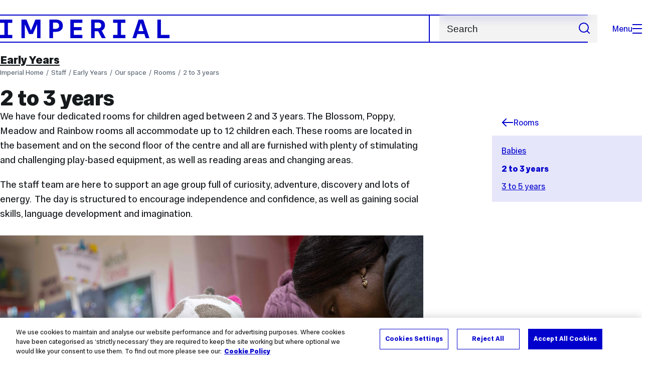

--- FILE ---
content_type: text/html; charset=UTF-8
request_url: https://www.imperial.ac.uk/early-years/our-space/rooms/2-to-3-years/
body_size: 9058
content:
<!DOCTYPE html>
<html class="no-js" lang="en-GB">

<head>
    <title>2 to 3 years | Staff | Imperial College London</title>

    <meta charset="utf-8" />
    <meta http-equiv="X-UA-Compatible" content="IE=edge" />
    <!-- OneTrust Cookies Consent Notice start for imperial.ac.uk -->
<script type="text/javascript" src="https://cdn-ukwest.onetrust.com/consent/6d9efb9d-b605-406f-b8b3-c9644859d064/OtAutoBlock.js" ></script><script src="https://cdn-ukwest.onetrust.com/scripttemplates/otSDKStub.js"  type="text/javascript" charset="UTF-8" data-domain-script="6d9efb9d-b605-406f-b8b3-c9644859d064" ></script>
<script type="text/javascript">function OptanonWrapper() { }</script>
<!-- OneTrust Cookies Consent Notice end for imperial.ac.uk -->
  	<link rel="preconnect" href="https://pxl01-imperialacuk.terminalfour.net">
    <link rel="dns-prefetch" href="https://pxl01-imperialacuk.terminalfour.net">

    <script type="application/ld+json">{"@context": "https://schema.org", "@type": "BreadcrumbList", "itemListElement": [{"@type": "ListItem","position": 1,"name": "Home","item": "https://www.imperial.ac.uk/"},{"@type": "ListItem","position": 2,"name": "Staff","item": "https://www.imperial.ac.uk/staff/"},{"@type": "ListItem","position": 3,"name": "Early Years","item": "https://www.imperial.ac.uk/staff/early-years/"},{"@type": "ListItem","position": 4,"name": "Our space","item": "https://www.imperial.ac.uk/staff/early-years/our-space/"},{"@type": "ListItem","position": 5,"name": "Rooms","item": "https://www.imperial.ac.uk/staff/early-years/our-space/rooms/"},{"@type": "ListItem","position": 6,"name": "2 to 3 years","item": "https://www.imperial.ac.uk/staff/early-years/our-space/rooms/2-to-3-years/"}]}</script>
    <!-- Search metadata tags -->
<meta name="SectionType" content="website">
<!-- twitter metadata tags -->
<meta name="twitter:dnt" content="on">
<meta name="twitter:card" content="summary">
<meta name="twitter:site" content="@imperialcollege">
<meta name="twitter:title" content="2 to 3 years">
<meta name="twitter:description" content="We have four dedicated rooms for children aged between 2 and 3 years. The Blossom, Poppy, Meadow and Rainbow rooms all accommodate up to 12 children...">
<meta name="twitter:image" content="https://www.imperial.ac.uk/T4Assets/favicon-196x196.png">
<meta name="fb:app_id" content="674884772674087">
<meta property="og:title" content="2 to 3 years" />
<meta property="og:type" content="website" />
<meta property="og:image" content="https://www.imperial.ac.uk/T4Assets/favicon-196x196.png" />
<meta property="og:image:type" content="image/png" />
<meta property="og:image:secure_url" content="https://www.imperial.ac.uk/T4Assets/favicon-196x196.png" />
<meta property="og:image:width" content="200" /><meta property="og:image:height" content="200" /><meta property="og:url" content="https://www.imperial.ac.uk/staff/early-years/our-space/rooms/2-to-3-years/" />
<meta property="og:description" content="We have four dedicated rooms for children aged between 2 and 3 years. The Blossom, Poppy, Meadow and Rainbow rooms all accommodate up to 12 children..." />
<meta property="og:locale" content="en_GB" />
<meta property="og:site_name" content="Imperial College London" />

    

    

    <meta name="viewport" content="width=device-width, initial-scale=1.0" />

    <!-- assets */ -->
<link rel="preload" href="/assets/website/fonts/icons/fonts/imperial-icons.woff?vrmf2d" as="font" type="font/woff" crossorigin>
<link rel="preload" href="/assets/website/fonts/imperial-sans/ImperialText-VF.woff2" as="font" type="font/woff2" crossorigin>
<link href="/assets/website/stylesheets/css/screen.2.2.1.css" media="all" rel="stylesheet" type="text/css" />
<link href="/assets/website/stylesheets/css/print.2.2.1.css" media="print" rel="stylesheet" type="text/css" />

<link rel="icon" type="image/svg+xml" href="/assets/website/images/favicon/favicon.svg">
<link rel="alternate icon" href="/assets/website/images/favicon/favicon.ico">
<link rel="icon" href="/assets/website/images/favicon/favicon-32.png" sizes="32x32">
<link rel="icon" href="/assets/website/images/favicon/favicon-57.png" sizes="57x57">
<link rel="icon" href="/assets/website/images/favicon/favicon-76.png" sizes="76x76">
<link rel="icon" href="/assets/website/images/favicon/favicon-96.png" sizes="96x96">
<link rel="icon" href="/assets/website/images/favicon/favicon-128.png" sizes="128x128">
<link rel="icon" href="/assets/website/images/favicon/favicon-192.png" sizes="192x192">
<link rel="icon" href="/assets/website/images/favicon/favicon-228.png" sizes="228x228">
<link rel="shortcut icon" href="/assets/website/images/favicon/favicon-196.png" sizes="196x196">
<link rel="apple-touch-icon" href="/assets/website/images/favicon/favicon-120.png" sizes="120x120">
<link rel="apple-touch-icon" href="/assets/website/images/favicon/favicon-152.png" sizes="152x152">
<link rel="apple-touch-icon" href="/assets/website/images/favicon/favicon-180.png" sizes="180x180">
<meta name="msapplication-TileColor" content="#C8D8E4">
<meta name="msapplication-TileImage" content="/assets/website/images/favicon/favicon-144.png">
<meta name="msapplication-config" content="/assets/website/images/favicon/browserconfig.xml" />

<script src="/assets/website/js/lib/jquery3.min.js" id="jquery3"></script>

<script defer src="/assets/website/js/build/application.2.2.1.min.js" type="text/javascript"></script>

<script defer src="//cdnjs.cloudflare.com/ajax/libs/gsap/3.10.4/gsap.min.js"></script>  <!-- gsap.min.js -->
     
    <link rel="canonical" href="https://www.imperial.ac.uk/staff/early-years/our-space/rooms/2-to-3-years/" />
    
		 
		
    
      <meta name="SearchLanding" content="false">
      <meta name="LastModified" content="2016-03-15T15:47:06Z" />
</head>

<body class="page-layout-standard theme-5">
    <noscript><iframe src="https://www.googletagmanager.com/ns.html?id=GTM-NDH95W87" height="0" width="0" style="display:none;visibility:hidden"></iframe></noscript><script>(function(w,d,s,l,i){w[l]=w[l]||[];w[l].push({'gtm.start': new Date().getTime(),event:'gtm.js'});var f=d.getElementsByTagName(s)[0], 
j=d.createElement(s),dl=l!='dataLayer'?'&l='+l:'';j.async=true;j.src= 'https://www.googletagmanager.com/gtm.js?id='+i+dl;f.parentNode.insertBefore(j,f); })(window,document,'script','dataLayer','GTM-NDH95W87');</script>
    <a class="skip-to" id="skip-to-content" href="#content">Skip to main content</a>
<a class="skip-to" id="link-to-accessibility" href="/about-the-site/accessibility/">View accessibility support page</a>     
    
    <header class="header">
        <div class="header__inner">
            <a class="header__logo" href="/" aria-label="Homepage">
    <svg width="727" height="80" viewBox="0 0 727 80" fill="none" xmlns="http://www.w3.org/2000/svg">
        <path d="M301.453 0V80H353.346V66H316.622V46H350.152V32.4H316.622V14H353.346V0H301.453Z" fill="currentcolor" />
        <path d="M238.397 12.9177H227.22V39.8776H238.397C247.142 39.8776 253.566 35.6376 253.566 26.3953C253.566 16.8 247.142 12.9177 238.397 12.9177ZM239.196 52.8H227.22V80H212.052V0H239.196C256.219 0 269.533 7.72706 269.533 26.4C269.533 44.8 256.121 52.8 239.196 52.8Z" fill="currentcolor" />
        <path d="M485.079 0V14H503.84V66H485.079V80H537.77V66H519.009V14H537.77V0H485.079Z" fill="currentcolor" />
        <path d="M434.191 24.8C434.191 34.4377 428.602 37.4777 419.022 37.4777H406.248V12.9177H419.022C429.419 12.9224 434.191 16.8 434.191 24.8ZM450.158 24.8C450.158 6.12706 437.384 0 420.619 0H391.08V80H406.248V50.4H419.022C419.722 50.4 420.417 50.3859 421.107 50.3624L436.562 80H453.37L436.224 47.1906C444.565 43.4777 450.158 36.3435 450.158 24.8Z" fill="currentcolor" />
        <path d="M604.324 14.1929L615.238 49.4777H593.406L604.324 14.1929ZM594.345 0L567.999 80H583.966L589.409 62.4H619.235L624.678 80H640.645L614.299 0H594.345Z" fill="currentcolor" />
        <path d="M674.889 0V80H726.914V66H690.058V0H674.889Z" fill="currentcolor" />
        <path d="M151.908 0L132.747 47.04L113.587 0H92.0312V80H106.402V20.1882L124.764 62.4H140.731L159.093 20.1882V80H173.463V0H151.908Z" fill="currentcolor" />
        <path d="M0 0V14H18.7613V66H0V80H52.6912V66H33.93V14H52.6912V0H0Z" fill="currentcolor" />
    </svg>
</a>     

            <div class="header__buttons">
                <search class="header__search">
                   <form action="/search/">
                      <label class="sr-only" for="search">Search</label>
                     <input placeholder="Search" type="search" id="search" name="searchStudioQuery" />
                      <button type="submit" value="Search" aria-label="Submit search">
                          <svg role="img" aria-hidden="true" focusable="false" class="icon icon--m">
                              <use xlink:href="/assets/website/images/svg/icons.svg#search"></use>
                          </svg>
                      </button>
                  </form>
                </search>

                <button class="header__search-toggle toggler" data-targets=".header__search--mobile">
                    Search
                    <svg role="img" aria-hidden="true" focusable="false" class="icon icon--m">
                        <use xlink:href="/assets/website/images/svg/icons.svg#search"></use>
                    </svg>
                </button>
                <button class="header__nav-open" aria-label="Open navigation overlay">Menu<span></span></button>
            </div>


            <nav class="header__nav-fallback">
                <ul class="cluster cluster--pad-m">
                    <li><a href="/study/">Study</a></li><li><a href="/research-and-innovation/">Research</a></li><li><a href="/faculties-and-departments/">Faculties</a></li><li><a href="https://www.imperial.ac.uk/news/">News</a></li><li><a href="/whats-on/">Events</a></li><li><a href="/about/">About</a></li><li><a href="/get-involved/">Get involved</a></li><li><a href="/giving/">Giving</a></li><li><a href="https://shopimperial.org/">Shop Imperial</a></li>
                    <li><a href="/search">Search</a></li>
                </ul>
            </nav>

            <search class="header__search header__search--mobile">
              <form action="/search/">
                      <label class="sr-only" for="search">Search</label>
                      <input placeholder="Search" type="search" id="search" name="searchStudioQuery" />
                      <button type="submit" value="Search" aria-label="Submit search">
                          <svg role="img" aria-hidden="true" focusable="false" class="icon icon--m">
                              <use xlink:href="/assets/website/images/svg/icons.svg#search"></use>
                          </svg>
                      </button>
                  </form>
            </search>
        </div>

        <div id="#overlay" role="dialog" aria-modal="true" aria-labelledby="overlay-title" class="hidden">
            <h2 class="sr-only" id="overlay-title">Website navigation</h2>
            <div class="container">
                <div class="header__drawer">
                    <button class="header__nav-close" aria-label="Close navigation overlay">Close<span></span></button>
                    <a class="header__drawer__logo" href="/" aria-label="Homepage">
    <svg width="727" height="80" viewBox="0 0 727 80" fill="none" xmlns="http://www.w3.org/2000/svg">
    <path d="M301.453 0V80H353.346V66H316.622V46H350.152V32.4H316.622V14H353.346V0H301.453Z" fill="currentcolor"/>
    <path d="M238.397 12.9177H227.22V39.8776H238.397C247.142 39.8776 253.566 35.6376 253.566 26.3953C253.566 16.8 247.142 12.9177 238.397 12.9177ZM239.196 52.8H227.22V80H212.052V0H239.196C256.219 0 269.533 7.72706 269.533 26.4C269.533 44.8 256.121 52.8 239.196 52.8Z" fill="currentcolor"/>
    <path d="M485.079 0V14H503.84V66H485.079V80H537.77V66H519.009V14H537.77V0H485.079Z" fill="currentcolor"/>
    <path d="M434.191 24.8C434.191 34.4377 428.602 37.4777 419.022 37.4777H406.248V12.9177H419.022C429.419 12.9224 434.191 16.8 434.191 24.8ZM450.158 24.8C450.158 6.12706 437.384 0 420.619 0H391.08V80H406.248V50.4H419.022C419.722 50.4 420.417 50.3859 421.107 50.3624L436.562 80H453.37L436.224 47.1906C444.565 43.4777 450.158 36.3435 450.158 24.8Z" fill="currentcolor"/>
    <path d="M604.324 14.1929L615.238 49.4777H593.406L604.324 14.1929ZM594.345 0L567.999 80H583.966L589.409 62.4H619.235L624.678 80H640.645L614.299 0H594.345Z" fill="currentcolor"/>
    <path d="M674.889 0V80H726.914V66H690.058V0H674.889Z" fill="currentcolor"/>
    <path d="M151.908 0L132.747 47.04L113.587 0H92.0312V80H106.402V20.1882L124.764 62.4H140.731L159.093 20.1882V80H173.463V0H151.908Z" fill="currentcolor"/>
    <path d="M0 0V14H18.7613V66H0V80H52.6912V66H33.93V14H52.6912V0H0Z" fill="currentcolor"/>
</svg>
</a>     
                    <div class="header__pane-switchers">
                        <button class="header__pane-switcher" data-tab-id="site-nav">Key links</button>
                        <button class="header__pane-switcher" data-tab-id="section-nav">This section</button>
                    </div>
                    <div class="header__pane header__pane--global" id="site-nav">
                        <a class="header__skip-link" href="#section-nav">Skip to section navigation</a>
                        <nav class="header__nav header__nav--global" aria-labelledby="global-nav-title">
                            <h3 class="sr-only" id="global-nav-title">Global site navigation</h3>
                            <ul>
                                <li>
    <a href="/study/">Study</a>
    <ul>
<li><a href="/study/courses/">Course search</a></li>
<li><a href="/study/apply/">Apply</a></li>
<li><a href="/study/fees-and-funding/">Fees and funding</a></li>
<li><a href="/study/student-life/">Student life</a></li>
<li><a href="/study/visit/">Visit</a></li>
<li><a href="/study/help-centre/">Help centre</a></li>
<li><a href="/study/request-info/">Request info</a></li>
<li><a href="/study/international-students/">International students</a></li>
<li><a href="https://www.imperial.ac.uk/business-school/executive-education/">Executive education</a></li>
<li></li>
<li><a href="/study/visit/summer-schools/">Summer schools</a></li>
</ul>
</li><li>
    <a href="/research-and-innovation/">Research</a>
    
</li><li>
    <a href="/faculties-and-departments/">Faculties</a>
    <ul>
<li><a href="/engineering/">Faculty of Engineering</a></li>
<li><a href="/medicine/">Faculty of Medicine</a></li>
<li><a href="/natural-sciences/">Faculty of Natural Sciences</a></li>
<li><a href="https://www.imperial.ac.uk/business-school/">Imperial Business School</a></li>
<li><a href="/admin-services/">Administrative and support services</a></li>
</ul>
</li><li>
    <a href="https://www.imperial.ac.uk/news/">News</a>
    <ul>
<li><a href="https://www.imperial.ac.uk/news/">News</a></li>
<li><a href="/be-inspired/stories/">Imperial Stories</a></li>
<li><a href="/be-inspired/magazine/">Imperial Magazine</a></li>
</ul>
</li><li>
    <a href="/whats-on/">Events</a>
    <ul>
<li><a href="/whats-on/">What's on</a></li>
<li><a href="/be-inspired/festival/">Great Exhibition Road Festival</a></li>
<li><a href="/be-inspired/lates/">Imperial Lates</a></li>
<li><a href="/students/graduation/">Graduation</a></li>
</ul>
</li><li>
    <a href="/about/">About</a>
    <ul>
<li><a href="/about/leadership-and-strategy/president/">President</a></li>
<li><a href="/about/leadership-and-strategy/provost/">Provost and Deputy President</a></li>
<li><a href="/admin-services/governance/university-governance-structure/governance-structure/council/">Council</a></li>
<li><a href="/about/leadership-and-strategy/strategy/">Imperial Strategy</a></li>
<li><a href="/about/global/">Imperial Global</a></li>
<li><a href="/about/sustainability/">Sustainable Imperial</a></li>
<li><a href="/about/school-of-convergence-science/">School of Convergence Science</a></li>
<li><a href="/about/governance/">Governance</a></li>
<li><a href="/visit/campuses/">Campuses</a></li>
<li><a href="https://profiles.imperial.ac.uk/">Our academics</a></li>
<li><a href="/jobs/">Jobs at Imperial</a></li>
</ul>
</li><li>
    <a href="/get-involved/">Get involved</a>
    <ul>
<li><a href="/giving/">Giving</a></li>
<li><a href="/be-inspired/schools-outreach/">Schools outreach</a></li>
<li><a href="/be-inspired/global-summer-school/">Imperial Global Summer School</a></li>
<li><a href="/be-inspired/societal-engagement/">Societal engagement</a></li>
<li><a href="/be-inspired/volunteering/">Volunteering and outreach</a></li>
<li><a href="/get-involved/women-at-imperial/">Women at Imperial</a></li>
</ul>
</li><li>
    <a href="/giving/">Giving</a>
    
</li><li>
    <a href="https://shopimperial.org/">Shop Imperial</a>
    
</li>
                            </ul>
                        </nav>
                        <nav aria-labelledby="user-nav-title" role="navigation">
    <h3 class="sr-only" id="user-nav-title">User links navigation</h3>
    <ul class="header__user-links">
        <li><a href="/staff/">For staff</a></li>
        <li><a href="/students/">Current students</a></li>
        <li><a href="/for-business/">Imperial for business</a></li>
        <li><a href="/be-inspired/schools-outreach/">For schools</a></li>
        <li><a href="/alumni/">Alumni</a></li>
    </ul>
</nav>
                    </div>
                    <div class="header__pane header__pane--section" id="section-nav">
                        <nav class="header__nav header__nav--section" aria-labelledby="section-nav-title">
                            <!-- Section ID 43122--><a class="header__nav__breadcrumb" href="/staff/">
<span>Staff</span>
</a>

                            <h3 class="header__nav__title" id="section-nav-title"><a href="/staff/early-years/">Early Years</a><span class="sr-only"> navigation</span></h3>
                            <ul>
                                <li><a href="/staff/early-years/about-us/">About us</a>
<ul class="multilevel-linkul-0">
<li><a href="/staff/early-years/about-us/our-team/">Our team</a></li>
<li><a href="/staff/early-years/about-us/eyec-committee/">EYEC Committee</a></li>
<li><a href="/staff/early-years/about-us/ofsted-reports/">OFSTED reports</a></li>
<li><a href="/staff/early-years/about-us/healthy-early-years-london/">Healthy Early Years London</a>
<ul class="multilevel-linkul-1">
<li><a href="/staff/early-years/about-us/healthy-early-years-london/resources-for-parents/">Resources for parents</a></li>

</ul>

</li>
<li><a href="/staff/early-years/about-us/presidents-award-/">President's Award </a></li>
<li><a href="/staff/early-years/about-us/affiliated-nurseries/">Affiliated nurseries</a></li>
<li><a href="/staff/early-years/about-us/policies-and-procedures/">Policies and procedures</a>
<ul class="multilevel-linkul-1">
<li><a href="/staff/early-years/about-us/policies-and-procedures/covid-19-policies/">COVID-19 Policies</a></li>
<li><a href="/staff/early-years/about-us/policies-and-procedures/privacy-policy/">Privacy policy</a></li>
<li><a href="/staff/early-years/about-us/policies-and-procedures/equal-opportunities-policy/">Equal Opportunities Policy</a></li>
<li><a href="/staff/early-years/about-us/policies-and-procedures/health-and-safety/">Health and Safety</a></li>
<li><a href="/staff/early-years/about-us/policies-and-procedures/safeguarding-/">Safeguarding </a></li>
<li><a href="/staff/early-years/about-us/policies-and-procedures/special-educational-needs-and-disability-policy/">Special Educational Needs and Disability Policy</a></li>
<li><a href="/staff/early-years/about-us/policies-and-procedures/administering-medicine-and-care-of-sick-children-/">Administering medicine and care of sick children </a></li>
<li><a href="/staff/early-years/about-us/policies-and-procedures/child-on-childanti-bullying-policy/">Child on Child/Anti-Bullying Policy</a></li>
<li><a href="/staff/early-years/about-us/policies-and-procedures/terms-and-conditions/">Terms and conditions</a></li>

</ul>

</li>

</ul>

</li><li><a href="/staff/early-years/your-child/">Your child</a>
<ul class="multilevel-linkul-0">
<li><a href="/staff/early-years/your-child/curriculum-and-learning/">Curriculum and learning</a></li>
<li><a href="/staff/early-years/your-child/development/">Your child's development</a></li>
<li><a href="/staff/early-years/your-child/special-educational-needs-and-disability-send/">Special educational needs and disability (SEND)</a>
<ul class="multilevel-linkul-1">
<li><a href="/staff/early-years/your-child/special-educational-needs-and-disability-send/your-local-offer-/">Your local offer </a></li>

</ul>

</li>
<li><a href="/staff/early-years/your-child/role-of-key-person/">Role of key person</a></li>
<li><a href="/staff/early-years/your-child/typical-day/">Typical day</a></li>
<li><a href="/staff/early-years/your-child/food-and-nutrition/">Food and nutrition</a>
<ul class="multilevel-linkul-1">
<li><a href="/staff/early-years/your-child/food-and-nutrition/food-guidelines-policy/">Food guidelines policy</a></li>

</ul>

</li>
<li><a href="/staff/early-years/your-child/healthy-early-years-london/">Healthy Early Years London</a></li>
<li><a href="/staff/early-years/your-child/parents-charter/">Parents charter</a></li>
<li><a href="/staff/early-years/your-child/outdoor-play/">Outdoor play</a></li>
<li><a href="/staff/early-years/your-child/useful-links-and-articles/">Useful links and articles</a></li>

</ul>

</li><li><span class="currentbranch0"><a href="/staff/early-years/our-space/">Our space</a></span>
<ul class="multilevel-linkul-0">
<li><span class="currentbranch1"><a href="/staff/early-years/our-space/rooms/">Rooms</a></span>
<ul class="multilevel-linkul-1">
<li><a href="/staff/early-years/our-space/rooms/babies/">Babies</a></li>
<li><span class="currentbranch2"><a href="/staff/early-years/our-space/rooms/2-to-3-years/">2 to 3 years</a></span></li>
<li><a href="/staff/early-years/our-space/rooms/3-to-5-years/">3 to 5 years</a></li>

</ul>

</li>
<li><a href="/staff/early-years/our-space/garden/">Garden</a></li>
<li><a href="/staff/early-years/our-space/sensory-room/">Sensory room</a></li>
<li><a href="/staff/early-years/our-space/virtual-tour/">Virtual tour</a></li>
<li><a href="/staff/early-years/our-space/kitchen/">Kitchen</a></li>
<li><a href="/staff/early-years/our-space/oasis/">Oasis</a></li>

</ul>

</li><li><a href="/staff/early-years/how-to-apply/">Apply and fees</a>
<ul class="multilevel-linkul-0">
<li><a href="/staff/early-years/how-to-apply/apply/">Apply</a></li>
<li><a href="/staff/early-years/how-to-apply/fees/">Fees</a>
<ul class="multilevel-linkul-1">
<li><a href="/staff/early-years/how-to-apply/fees/help-with-fees/">Help with fees</a>
<ul class="multilevel-linkul-2">
<li><a href="/staff/early-years/how-to-apply/fees/help-with-fees/help-for-student-parents-/">Help for student parents </a></li>

</ul>

</li>

</ul>

</li>

</ul>

</li><li><a href="/staff/early-years/faqs/">FAQs</a>
<ul class="multilevel-linkul-0">
<li><a href="/staff/early-years/faqs/support-for-parents/">Support for parents</a>
<ul class="multilevel-linkul-1">
<li><a href="/staff/early-years/faqs/support-for-parents/extra-session-/">Extra session </a></li>

</ul>

</li>

</ul>

</li><li><a href="/staff/early-years/contact-us/">Contact us</a></li><li><a href="/staff/early-years/events/">Events</a>
<ul class="multilevel-linkul-0">
<li><a href="/staff/early-years/events/past-events/">Past Events</a>
<ul class="multilevel-linkul-1">
<li><a href="/staff/early-years/events/past-events/world-down-syndrome-day-2018/">World Down Syndrome Day 2018</a></li>
<li><a href="/staff/early-years/events/past-events/graduation-2018/">Graduation 2018</a></li>
<li><a href="/staff/early-years/events/past-events/teddy-bear-picnic/">Teddy bear picnic</a></li>
<li><a href="/staff/early-years/events/past-events/easter-celebrations-2019/">Easter Celebrations 2019</a></li>
<li><a href="/staff/early-years/events/past-events/graduation-2019/">Graduation 2019</a></li>
<li><a href="/staff/early-years/events/past-events/sports-day-/">Sports Day </a></li>
<li><a href="/staff/early-years/events/past-events/upcycle-day-2021/">Upcycle day 2021</a></li>
<li><a href="/staff/early-years/events/past-events/carnival-2021/">Carnival 2021</a></li>
<li><a href="/staff/early-years/events/past-events/graduation-2021/">Graduation 2021</a></li>
<li><a href="/staff/early-years/events/past-events/harvest-2021/">Harvest 2021</a></li>
<li><a href="/staff/early-years/events/past-events/diwali-and-bandi-chhor-divas-/">Diwali and Bandi Chhor Divas </a></li>
<li><a href="/staff/early-years/events/past-events/thanksgiving-and-hannukah/">Thanksgiving and Hannukah</a></li>
<li><a href="/staff/early-years/events/past-events/lunar-new-year-2022/">Lunar New Year 2022</a></li>
<li><a href="/staff/early-years/events/past-events/world-book-day-2022/">World Book Day 2022</a></li>
<li><a href="/staff/early-years/events/past-events/easter-2022/">Easter 2022</a></li>
<li><a href="/staff/early-years/events/past-events/science-month-2022/">Science Month 2022</a>
<ul class="multilevel-linkul-2">
<li><a href="/staff/early-years/events/past-events/science-month-2022/the-digestive-system-/">The digestive System </a></li>
<li><a href="/staff/early-years/events/past-events/science-month-2022/magnetism/">Magnetism</a></li>
<li><a href="/staff/early-years/events/past-events/science-month-2022/rocks-/">Rocks </a></li>
<li><a href="/staff/early-years/events/past-events/science-month-2022/the-brain-and-learning-/">The brain and learning </a></li>
<li><a href="/staff/early-years/events/past-events/science-month-2022/the-outreach-team-/">The Outreach Team </a></li>

</ul>

</li>
<li><a href="/staff/early-years/events/past-events/queens-platinum-jubilee/">Queen's Platinum Jubilee</a></li>
<li><a href="/staff/early-years/events/past-events/art-exhibition-/">Art Exhibition </a></li>
<li><a href="/staff/early-years/events/past-events/christmas-2022/">Christmas 2022</a></li>
<li><a href="/staff/early-years/events/past-events/mothers-day--2023/">Mother's Day  2023</a></li>
<li><a href="/staff/early-years/events/past-events/kings-coronation-/">Kings Coronation </a></li>
<li><a href="/staff/early-years/events/past-events/fathers-day-/">Father's day </a></li>

</ul>

</li>

</ul>

</li><li><a href="/staff/early-years/parent-feedback-/">Parent Feedback </a></li><li><a href="/staff/early-years/join-our-team-/">Join our team </a></li> <!-- New: 2212 -->
                            </ul>
                        </nav>
                    </div>
                </div>
            </div>
        </div>
    </header>
    <main id="page">
        <div class="show-no-js">
            <div class="container">
                <p class="step-1">In this section</p>
                <nav class="nav-fallback">
                    <ul class="nav-fallback__parent">
                        <li>
                            <a class="lwi" href="/staff/early-years/">
                                Early Years
                            </a>
                        </li>
                    </ul>
                    
                </nav>
            </div>
        </div>
        <div class="container content-template" id="content">
            
            <nav class="page-area-heading">
                <a href="/staff/early-years/">Early Years</a>
            </nav>
            <div class="page-heading lg-8 sm-12">
                <div class="breadcrumbs">
                    <ul>
                        <li><a href="/">Imperial Home</a></li>
                        <li><a href="/staff/">Staff</a></li><li><a href="/staff/early-years/">Early Years</a></li><li><a href="/staff/early-years/our-space/">Our space</a></li><li><a href="/staff/early-years/our-space/rooms/">Rooms</a></li><li><a href="/staff/early-years/our-space/rooms/2-to-3-years/">2 to 3 years</a></li>
                    </ul>
                </div>
                <h1>2 to 3 years</h1>
            </div>
            <div class="row row--space-between flow-opposite top" id="">
                <aside class="col lg-3 md-4 sm-12">
                  	<div class="section-sidebar section-sidebar--consistent">
                      <div class="section-sidebar__parent">
<a class="lwi" href="/staff/early-years/our-space/rooms/"><svg role="img" aria-hidden="true" focusable="false" class="icon icon--m"><use xlink:href="/assets/website/images/svg/icons.svg#arrow-left"></use></svg>Rooms</a></div>
<div class="section-sidebar__content" id="section-sidebar-content">
<ul class="section-sidebar__list flow-xs">
<li><a href="/staff/early-years/our-space/rooms/babies/">Babies</a></li><li><span class="currentbranch0"><a href="/staff/early-years/our-space/rooms/2-to-3-years/">2 to 3 years</a></span></li><li><a href="/staff/early-years/our-space/rooms/3-to-5-years/">3 to 5 years</a></li></ul>
</div>

                  	</div>
                </aside>
                <div class="col lg-8 sm-12" role="main" id="primary-content">
                  <!-- Search text crawl start -->
                    <div class="module flow-m">
                        
                        
  <div class="row wysiwyg">

<p>We have four dedicated rooms for children aged between 2 and 3 years. The Blossom, Poppy, Meadow and Rainbow rooms all accommodate up to 12 children each. These rooms are located in the basement and on the second floor of the centre and all are furnished with plenty of stimulating and challenging play-based equipment, as well as reading areas and changing areas.&nbsp;</p>
<p>The staff team are here to support an age group full of curiosity, adventure, discovery and lots of energy.&nbsp; The day is structured to encourage independence and confidence, as well as gaining social skills, language development and imagination.&nbsp;&nbsp;</p>
</div>
<!-- begin Slideshow widget -->

<!-- begin slideshow wrapper -->
<div class="row full" >
  <div class="col lg-12">
    <!-- begin slideshow -->
    <div class="media-item lg slideshow">
      <div class="items">
        <div class="item">
  
  
    <div class="media">  
      <img src="https://pxl01-imperialacuk.terminalfour.net/prod01/channel_3/media/migration/staff/160115_early_years_081--tojpeg_1458057101071_x4.jpg" alt="Our four toddler rooms accommodate up to 12 children each." width="4316" height="2540" loading="lazy">
    </div>
    <div class="content">
      <div class="title">
        
        <p>Our four toddler rooms accommodate up to 12 children each.</p>
      </div>
    </div>
  
  
</div><div class="item">
  
  
    <div class="media">  
      <img src="https://pxl01-imperialacuk.terminalfour.net/prod01/channel_3/media/migration/staff/160115_early_years_085--tojpeg_1458057201766_x4.jpg" alt="One of four rooms for 2 to 3 years olds. " width="4316" height="2540" loading="lazy">
    </div>
    <div class="content">
      <div class="title">
        
        <p>One of four rooms for 2 to 3 years olds. </p>
      </div>
    </div>
  
  
</div><div class="item">
  
  
    <div class="media">  
      <img src="https://pxl01-imperialacuk.terminalfour.net/prod01/channel_3/media/migration/staff/160115_early_years_088--tojpeg_1458057332288_x4.jpg" alt="Soft play activities in one of our toddler rooms" width="4316" height="2540" loading="lazy">
    </div>
    <div class="content">
      <div class="title">
        
        <p>Soft play activities in one of our toddler rooms</p>
      </div>
    </div>
  
  
</div><div class="item">
  
  
    <div class="media">  
      <img src="https://pxl01-imperialacuk.terminalfour.net/prod01/channel_3/media/migration/staff/160115_early_years_093--tojpeg_1458057412027_x4.jpg" alt="" width="4316" height="2540" loading="lazy">
    </div>
    <div class="content">
      <div class="title">
        
        <p>Circle time in one of our 2 - 3 rooms</p>
      </div>
    </div>
  
  
</div>
      </div>
    </div><!-- end slideshow -->
  </div>  
</div><!-- end slideshow wrapper -->



<!-- end Slideshow widget -->                    </div>
                    <section class="supplementary-content row">
                        <div class="supplementary-content__sizer col"></div>
                        
                        
                    </section>
										<!-- Search text crawl end -->
                </div>
            </div>
        </div>
    </main>
    <footer class="footer" role="contentinfo">
        
        <section class="footer__main">
    <h2 class="sr-only">Useful Links</h2>
    <div class="container">
        <div class="row row--gap-on-collapse">
            <nav class="col lg-3 sm-12">
                <div class="flow-s">
                    <h3 class="step--1">Popular links</h3>
                    <ul>
<li><a href="/admin-services/ict/self-service/digital-education-services/digital-education-platforms/blackboard/">Blackboard</a></li>
<li><a href="/admin-services/ict/contact-ict-service-desk/">Contact the Service Desk</a></li>
<li><a href="/jobs/">Jobs</a></li>
<li><a href="/admin-services/library/">Library services</a></li>
<li><a href="https://email.imperial.ac.uk" target="_blank" rel="noopener">Outlook email online</a></li>
</ul>
                </div>
            </nav>
            <nav class="col lg-3 sm-12">
                <div class="flow-s">
                    <h3 class="step--1">Faculties</h3>
                    <ul>
<li><a href="/engineering/">Engineering</a></li>
<li><a href="/medicine/">Medicine</a></li>
<li><a href="/natural-sciences/">Natural Sciences</a></li>
<li><a href="https://www.imperial.ac.uk/business-school/" target="_blank" rel="noopener">Imperial Business School</a></li>
</ul>
                </div>
            </nav>
            <nav class="col lg-3 sm-12">
                <div class="flow-s">
                    <h3 class="step--1">Directories</h3>
                    <ul>
<li><a href="/admin-services/">Admin and support services </a></li>
<li><a href="/multidisciplinary-research/">Networks and Centres </a></li>
<li><a href="/a-z-research/">Research groups </a></li>
<li><a href="https://profiles.imperial.ac.uk/" target="_blank" rel="noopener">Search all staff</a></li>
</ul>
                </div>
            </nav>
            <nav class="col lg-3 sm-12">
                <div class="flow-s">
                    <h3 class="step--1">Partners</h3>
                    <ul>
<li><a href="https://ahsc.org.uk/" target="_blank" rel="noopener">Imperial College Academic Health Science Centre </a></li>
<li><a href="https://imperialcollegehealthpartners.com/" target="_blank" rel="noopener">Imperial College Health Partners </a></li>
<li><a href="https://www.imperial.nhs.uk/" target="_blank" rel="noopener">Imperial College Healthcare NHS Trust </a></li>
<li><a href="https://www.imperial-consultants.co.uk/" target="_blank" rel="noopener">Imperial Consultants</a></li>
</ul>
                </div>
            </nav>
        </div>
    </div>
</section>

<section itemscope itemtype="http://schema.org/CollegeOrUniversity">
    <h2 class="sr-only">College Information</h2>
    <div class="container">
        <div class="footer__common">
            <div class="row">
                <div class="col lg-3 sm-12">
                    <div class="footer__contact flow-s">
                        <a href="#" class="footer__brand">
                            <span class="sr-only" itemprop="name">Imperial College London</span>
                            <svg width="727" height="80" viewBox="0 0 727 80" fill="none" xmlns="http://www.w3.org/2000/svg">
                                <path d="M301.453 0V80H353.346V66H316.622V46H350.152V32.4H316.622V14H353.346V0H301.453Z" fill="currentcolor"/>
                                <path d="M238.397 12.9177H227.22V39.8776H238.397C247.142 39.8776 253.566 35.6376 253.566 26.3953C253.566 16.8 247.142 12.9177 238.397 12.9177ZM239.196 52.8H227.22V80H212.052V0H239.196C256.219 0 269.533 7.72706 269.533 26.4C269.533 44.8 256.121 52.8 239.196 52.8Z" fill="currentcolor"/>
                                <path d="M485.079 0V14H503.84V66H485.079V80H537.77V66H519.009V14H537.77V0H485.079Z" fill="currentcolor"/>
                                <path d="M434.191 24.8C434.191 34.4377 428.602 37.4777 419.022 37.4777H406.248V12.9177H419.022C429.419 12.9224 434.191 16.8 434.191 24.8ZM450.158 24.8C450.158 6.12706 437.384 0 420.619 0H391.08V80H406.248V50.4H419.022C419.722 50.4 420.417 50.3859 421.107 50.3624L436.562 80H453.37L436.224 47.1906C444.565 43.4777 450.158 36.3435 450.158 24.8Z" fill="currentcolor"/>
                                <path d="M604.324 14.1929L615.238 49.4777H593.406L604.324 14.1929ZM594.345 0L567.999 80H583.966L589.409 62.4H619.235L624.678 80H640.645L614.299 0H594.345Z" fill="currentcolor"/>
                                <path d="M674.889 0V80H726.914V66H690.058V0H674.889Z" fill="currentcolor"/>
                                <path d="M151.908 0L132.747 47.04L113.587 0H92.0312V80H106.402V20.1882L124.764 62.4H140.731L159.093 20.1882V80H173.463V0H151.908Z" fill="currentcolor"/>
                                <path d="M0 0V14H18.7613V66H0V80H52.6912V66H33.93V14H52.6912V0H0Z" fill="currentcolor"/>
                            </svg>
                        </a>
                        <meta itemprop="url" content="https://www.imperial.ac.uk/">
                        <meta itemprop="image"
                            content="https://www.imperial.ac.uk/ImageCropToolT4/imageTool/uploaded-images/homepage-default-social--tojpeg_1523872141375_x1.jpg">
                        <meta itemprop="logo"
                            content="https://www.imperial.ac.uk/assets/website/images/logo/imperial-600.png">
                        <meta itemprop="sameAs" content="https://en.wikipedia.org/wiki/Imperial_College_London">
                        <div class="address">
                            <h3 class="sr-only">Address</h3>
                            <p itemscope itemtype="http://schema.org/PostalAddress" itemprop="address">
                                <span itemprop="name">Imperial College London</span><br />
                                <span itemprop="streetAddress">South Kensington Campus</span><br />
                                <span itemprop="addressLocality">London</span>
                                <span itemprop="postalCode">SW7 2AZ</span>,&nbsp;<span itemprop="addressCountry">UK</span><br />
                                <span itemprop="telephone">tel: +44 (0)20 7589 5111</span>
                            </p>
                        </div>
                    </div>
                </div>
                <div class="col lg-9 sm-12">
                    <div class="footer__info flow-s" id="footer-info">
                        <div class="footer__social cluster cluster--pad-m">
                            <a href="https://www.facebook.com/imperialcollegelondon" target="_blank"
                                itemprop="sameAs">
                                <span class="sr-only">Facebook</span>
                                <svg role="img" aria-hidden="true" focusable="false" class="icon icon--m">
                                    <use xlink:href="/assets/website/images/svg/icons.svg#facebook"></use>
                                </svg>
                            </a>
                            <a href="https://twitter.com/imperialcollege" target="_blank" itemprop="sameAs">
                                <span class="sr-only">X, formerly known as Twitter</span>
                                <svg role="img" aria-hidden="true" focusable="false" class="icon icon--m">
                                    <use xlink:href="/assets/website/images/svg/icons.svg#twitter"></use>
                                </svg>
                            </a>
                            <a href="https://www.youtube.com/user/imperialcollegevideo" target="_blank" itemprop="sameAs">
                                <span class="sr-only">YouTube</span>
                                <svg role="img" aria-hidden="true" focusable="false" class="icon icon--m">
                                    <use xlink:href="/assets/website/images/svg/icons.svg#youtube"></use>
                                </svg>
                            </a>
                            <a href="https://www.linkedin.com/edu/imperial-college-london-12598" target="_blank" itemprop="sameAs">
                                <span class="sr-only">LinkedIn</span>
                                <svg role="img" aria-hidden="true" focusable="false" class="icon icon--m">
                                    <use xlink:href="/assets/website/images/svg/icons.svg#linkedin"></use>
                                </svg>
                            </a>
                            <a href="https://instagram.com/imperialcollege" target="_blank" itemprop="sameAs">
                                <span class="sr-only">Instagram</span>
                                <svg role="img" aria-hidden="true" focusable="false" class="icon icon--m">
                                    <use xlink:href="/assets/website/images/svg/icons.svg#instagram"></use>
                                </svg>
                            </a>
                            <a href="https://www.tiktok.com/@imperialcollege" target="_blank" itemprop="sameAs">
                                <span class="sr-only">TikTok</span>
                                <svg role="img" aria-hidden="true" focusable="false" class="icon icon--m">
                                    <use xlink:href="/assets/website/images/svg/icons.svg#tiktok"></use>
                                </svg>
                            </a>
                          	<a href="https://bsky.app/profile/imperialcollegeldn.bsky.social" target="_blank" itemprop="sameAs">
                                <span class="sr-only">TikTok</span>
                                <svg role="img" aria-hidden="true" focusable="false" class="icon icon--m">
                                    <use xlink:href="/assets/website/images/svg/icons.svg#bluesky-outline"></use>
                                </svg>
                            </a>
                        </div>
                        <nav>
                            <h3 class="sr-only">Site Information</h3>
                            <ul class="footer__meta">
                                <li><a href="/sitemap/">Sitemap</a></li>
                                <li><a href="/about-the-site/accessibility/">Accessibility</a></li>
                                <li><a href="/admin-services/finance/purchasing/related-policy-statements/modern-slavery/">Modern slavery statement</a></li>
                                <li><a href="/about-the-site/privacy/">Privacy notice</a></li>
                                <li><a href="/about-the-site/use-of-cookies/">Use of cookies</a></li>
                                <li><a href="/about-the-site/incorrect-content/">Report incorrect content</a></li>
            <li class="hide-sm"><a class="t4Edit-page" href="https://t4-cms.imperial.ac.uk/terminalfour/page/section#edit/70760/contents">Log in</a></li>
                                    </ul>
                        </nav>
                        <p class="footer__copyright">&copy; 2026 Imperial College London</p>
                    </div>
                </div>
            </div>
        </div>
    </div>
</section>
    </footer>
    <!-- navigation object : Shared Content --><!-- end Shared -->
		
</body>

</html>